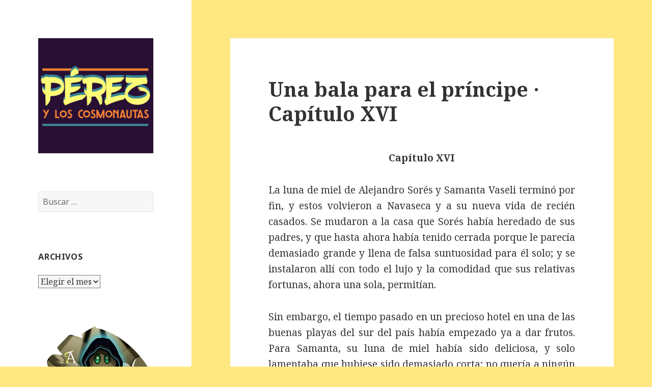

--- FILE ---
content_type: text/html; charset=UTF-8
request_url: http://tintomaquia.com/una-bala-para-el-principe/una-bala-para-el-principe-%C2%B7-capitulo-xvi/
body_size: 70906
content:
<!DOCTYPE html>
<html lang="es" class="no-js">
<head>
	<meta charset="UTF-8">
	<meta name="viewport" content="width=device-width">
	<link rel="profile" href="https://gmpg.org/xfn/11">
	<link rel="pingback" href="http://tintomaquia.com/xmlrpc.php">
	<!--[if lt IE 9]>
	<script src="http://tintomaquia.com/wp-content/themes/twentyfifteen/js/html5.js?ver=3.7.0"></script>
	<![endif]-->
	<script>(function(html){html.className = html.className.replace(/\bno-js\b/,'js')})(document.documentElement);</script>
<title>Una bala para el príncipe · Capítulo XVI &#8211; Pérez y los cosmonautas</title>
<meta name='robots' content='max-image-preview:large' />
<link rel='dns-prefetch' href='//static.addtoany.com' />
<link rel='dns-prefetch' href='//fonts.googleapis.com' />
<link href='https://fonts.gstatic.com' crossorigin rel='preconnect' />
<link rel="alternate" type="application/rss+xml" title="Pérez y los cosmonautas &raquo; Feed" href="http://tintomaquia.com/feed/" />
<link rel="alternate" type="application/rss+xml" title="Pérez y los cosmonautas &raquo; Feed de los comentarios" href="http://tintomaquia.com/comments/feed/" />
<link rel="alternate" type="application/rss+xml" title="Pérez y los cosmonautas &raquo; Comentario Una bala para el príncipe · Capítulo XVI del feed" href="http://tintomaquia.com/una-bala-para-el-principe/una-bala-para-el-principe-%c2%b7-capitulo-xvi/feed/" />
<script>
window._wpemojiSettings = {"baseUrl":"https:\/\/s.w.org\/images\/core\/emoji\/14.0.0\/72x72\/","ext":".png","svgUrl":"https:\/\/s.w.org\/images\/core\/emoji\/14.0.0\/svg\/","svgExt":".svg","source":{"concatemoji":"http:\/\/tintomaquia.com\/wp-includes\/js\/wp-emoji-release.min.js?ver=6.1.1"}};
/*! This file is auto-generated */
!function(e,a,t){var n,r,o,i=a.createElement("canvas"),p=i.getContext&&i.getContext("2d");function s(e,t){var a=String.fromCharCode,e=(p.clearRect(0,0,i.width,i.height),p.fillText(a.apply(this,e),0,0),i.toDataURL());return p.clearRect(0,0,i.width,i.height),p.fillText(a.apply(this,t),0,0),e===i.toDataURL()}function c(e){var t=a.createElement("script");t.src=e,t.defer=t.type="text/javascript",a.getElementsByTagName("head")[0].appendChild(t)}for(o=Array("flag","emoji"),t.supports={everything:!0,everythingExceptFlag:!0},r=0;r<o.length;r++)t.supports[o[r]]=function(e){if(p&&p.fillText)switch(p.textBaseline="top",p.font="600 32px Arial",e){case"flag":return s([127987,65039,8205,9895,65039],[127987,65039,8203,9895,65039])?!1:!s([55356,56826,55356,56819],[55356,56826,8203,55356,56819])&&!s([55356,57332,56128,56423,56128,56418,56128,56421,56128,56430,56128,56423,56128,56447],[55356,57332,8203,56128,56423,8203,56128,56418,8203,56128,56421,8203,56128,56430,8203,56128,56423,8203,56128,56447]);case"emoji":return!s([129777,127995,8205,129778,127999],[129777,127995,8203,129778,127999])}return!1}(o[r]),t.supports.everything=t.supports.everything&&t.supports[o[r]],"flag"!==o[r]&&(t.supports.everythingExceptFlag=t.supports.everythingExceptFlag&&t.supports[o[r]]);t.supports.everythingExceptFlag=t.supports.everythingExceptFlag&&!t.supports.flag,t.DOMReady=!1,t.readyCallback=function(){t.DOMReady=!0},t.supports.everything||(n=function(){t.readyCallback()},a.addEventListener?(a.addEventListener("DOMContentLoaded",n,!1),e.addEventListener("load",n,!1)):(e.attachEvent("onload",n),a.attachEvent("onreadystatechange",function(){"complete"===a.readyState&&t.readyCallback()})),(e=t.source||{}).concatemoji?c(e.concatemoji):e.wpemoji&&e.twemoji&&(c(e.twemoji),c(e.wpemoji)))}(window,document,window._wpemojiSettings);
</script>
<style>
img.wp-smiley,
img.emoji {
	display: inline !important;
	border: none !important;
	box-shadow: none !important;
	height: 1em !important;
	width: 1em !important;
	margin: 0 0.07em !important;
	vertical-align: -0.1em !important;
	background: none !important;
	padding: 0 !important;
}
</style>
	<link rel='stylesheet' id='wp-block-library-css' href='http://tintomaquia.com/wp-includes/css/dist/block-library/style.min.css?ver=6.1.1' media='all' />
<style id='wp-block-library-theme-inline-css'>
.wp-block-audio figcaption{color:#555;font-size:13px;text-align:center}.is-dark-theme .wp-block-audio figcaption{color:hsla(0,0%,100%,.65)}.wp-block-audio{margin:0 0 1em}.wp-block-code{border:1px solid #ccc;border-radius:4px;font-family:Menlo,Consolas,monaco,monospace;padding:.8em 1em}.wp-block-embed figcaption{color:#555;font-size:13px;text-align:center}.is-dark-theme .wp-block-embed figcaption{color:hsla(0,0%,100%,.65)}.wp-block-embed{margin:0 0 1em}.blocks-gallery-caption{color:#555;font-size:13px;text-align:center}.is-dark-theme .blocks-gallery-caption{color:hsla(0,0%,100%,.65)}.wp-block-image figcaption{color:#555;font-size:13px;text-align:center}.is-dark-theme .wp-block-image figcaption{color:hsla(0,0%,100%,.65)}.wp-block-image{margin:0 0 1em}.wp-block-pullquote{border-top:4px solid;border-bottom:4px solid;margin-bottom:1.75em;color:currentColor}.wp-block-pullquote__citation,.wp-block-pullquote cite,.wp-block-pullquote footer{color:currentColor;text-transform:uppercase;font-size:.8125em;font-style:normal}.wp-block-quote{border-left:.25em solid;margin:0 0 1.75em;padding-left:1em}.wp-block-quote cite,.wp-block-quote footer{color:currentColor;font-size:.8125em;position:relative;font-style:normal}.wp-block-quote.has-text-align-right{border-left:none;border-right:.25em solid;padding-left:0;padding-right:1em}.wp-block-quote.has-text-align-center{border:none;padding-left:0}.wp-block-quote.is-large,.wp-block-quote.is-style-large,.wp-block-quote.is-style-plain{border:none}.wp-block-search .wp-block-search__label{font-weight:700}.wp-block-search__button{border:1px solid #ccc;padding:.375em .625em}:where(.wp-block-group.has-background){padding:1.25em 2.375em}.wp-block-separator.has-css-opacity{opacity:.4}.wp-block-separator{border:none;border-bottom:2px solid;margin-left:auto;margin-right:auto}.wp-block-separator.has-alpha-channel-opacity{opacity:1}.wp-block-separator:not(.is-style-wide):not(.is-style-dots){width:100px}.wp-block-separator.has-background:not(.is-style-dots){border-bottom:none;height:1px}.wp-block-separator.has-background:not(.is-style-wide):not(.is-style-dots){height:2px}.wp-block-table{margin:"0 0 1em 0"}.wp-block-table thead{border-bottom:3px solid}.wp-block-table tfoot{border-top:3px solid}.wp-block-table td,.wp-block-table th{word-break:normal}.wp-block-table figcaption{color:#555;font-size:13px;text-align:center}.is-dark-theme .wp-block-table figcaption{color:hsla(0,0%,100%,.65)}.wp-block-video figcaption{color:#555;font-size:13px;text-align:center}.is-dark-theme .wp-block-video figcaption{color:hsla(0,0%,100%,.65)}.wp-block-video{margin:0 0 1em}.wp-block-template-part.has-background{padding:1.25em 2.375em;margin-top:0;margin-bottom:0}
</style>
<link rel='stylesheet' id='classic-theme-styles-css' href='http://tintomaquia.com/wp-includes/css/classic-themes.min.css?ver=1' media='all' />
<style id='global-styles-inline-css'>
body{--wp--preset--color--black: #000000;--wp--preset--color--cyan-bluish-gray: #abb8c3;--wp--preset--color--white: #fff;--wp--preset--color--pale-pink: #f78da7;--wp--preset--color--vivid-red: #cf2e2e;--wp--preset--color--luminous-vivid-orange: #ff6900;--wp--preset--color--luminous-vivid-amber: #fcb900;--wp--preset--color--light-green-cyan: #7bdcb5;--wp--preset--color--vivid-green-cyan: #00d084;--wp--preset--color--pale-cyan-blue: #8ed1fc;--wp--preset--color--vivid-cyan-blue: #0693e3;--wp--preset--color--vivid-purple: #9b51e0;--wp--preset--color--dark-gray: #111;--wp--preset--color--light-gray: #f1f1f1;--wp--preset--color--yellow: #f4ca16;--wp--preset--color--dark-brown: #352712;--wp--preset--color--medium-pink: #e53b51;--wp--preset--color--light-pink: #ffe5d1;--wp--preset--color--dark-purple: #2e2256;--wp--preset--color--purple: #674970;--wp--preset--color--blue-gray: #22313f;--wp--preset--color--bright-blue: #55c3dc;--wp--preset--color--light-blue: #e9f2f9;--wp--preset--gradient--vivid-cyan-blue-to-vivid-purple: linear-gradient(135deg,rgba(6,147,227,1) 0%,rgb(155,81,224) 100%);--wp--preset--gradient--light-green-cyan-to-vivid-green-cyan: linear-gradient(135deg,rgb(122,220,180) 0%,rgb(0,208,130) 100%);--wp--preset--gradient--luminous-vivid-amber-to-luminous-vivid-orange: linear-gradient(135deg,rgba(252,185,0,1) 0%,rgba(255,105,0,1) 100%);--wp--preset--gradient--luminous-vivid-orange-to-vivid-red: linear-gradient(135deg,rgba(255,105,0,1) 0%,rgb(207,46,46) 100%);--wp--preset--gradient--very-light-gray-to-cyan-bluish-gray: linear-gradient(135deg,rgb(238,238,238) 0%,rgb(169,184,195) 100%);--wp--preset--gradient--cool-to-warm-spectrum: linear-gradient(135deg,rgb(74,234,220) 0%,rgb(151,120,209) 20%,rgb(207,42,186) 40%,rgb(238,44,130) 60%,rgb(251,105,98) 80%,rgb(254,248,76) 100%);--wp--preset--gradient--blush-light-purple: linear-gradient(135deg,rgb(255,206,236) 0%,rgb(152,150,240) 100%);--wp--preset--gradient--blush-bordeaux: linear-gradient(135deg,rgb(254,205,165) 0%,rgb(254,45,45) 50%,rgb(107,0,62) 100%);--wp--preset--gradient--luminous-dusk: linear-gradient(135deg,rgb(255,203,112) 0%,rgb(199,81,192) 50%,rgb(65,88,208) 100%);--wp--preset--gradient--pale-ocean: linear-gradient(135deg,rgb(255,245,203) 0%,rgb(182,227,212) 50%,rgb(51,167,181) 100%);--wp--preset--gradient--electric-grass: linear-gradient(135deg,rgb(202,248,128) 0%,rgb(113,206,126) 100%);--wp--preset--gradient--midnight: linear-gradient(135deg,rgb(2,3,129) 0%,rgb(40,116,252) 100%);--wp--preset--duotone--dark-grayscale: url('#wp-duotone-dark-grayscale');--wp--preset--duotone--grayscale: url('#wp-duotone-grayscale');--wp--preset--duotone--purple-yellow: url('#wp-duotone-purple-yellow');--wp--preset--duotone--blue-red: url('#wp-duotone-blue-red');--wp--preset--duotone--midnight: url('#wp-duotone-midnight');--wp--preset--duotone--magenta-yellow: url('#wp-duotone-magenta-yellow');--wp--preset--duotone--purple-green: url('#wp-duotone-purple-green');--wp--preset--duotone--blue-orange: url('#wp-duotone-blue-orange');--wp--preset--font-size--small: 13px;--wp--preset--font-size--medium: 20px;--wp--preset--font-size--large: 36px;--wp--preset--font-size--x-large: 42px;--wp--preset--spacing--20: 0.44rem;--wp--preset--spacing--30: 0.67rem;--wp--preset--spacing--40: 1rem;--wp--preset--spacing--50: 1.5rem;--wp--preset--spacing--60: 2.25rem;--wp--preset--spacing--70: 3.38rem;--wp--preset--spacing--80: 5.06rem;}:where(.is-layout-flex){gap: 0.5em;}body .is-layout-flow > .alignleft{float: left;margin-inline-start: 0;margin-inline-end: 2em;}body .is-layout-flow > .alignright{float: right;margin-inline-start: 2em;margin-inline-end: 0;}body .is-layout-flow > .aligncenter{margin-left: auto !important;margin-right: auto !important;}body .is-layout-constrained > .alignleft{float: left;margin-inline-start: 0;margin-inline-end: 2em;}body .is-layout-constrained > .alignright{float: right;margin-inline-start: 2em;margin-inline-end: 0;}body .is-layout-constrained > .aligncenter{margin-left: auto !important;margin-right: auto !important;}body .is-layout-constrained > :where(:not(.alignleft):not(.alignright):not(.alignfull)){max-width: var(--wp--style--global--content-size);margin-left: auto !important;margin-right: auto !important;}body .is-layout-constrained > .alignwide{max-width: var(--wp--style--global--wide-size);}body .is-layout-flex{display: flex;}body .is-layout-flex{flex-wrap: wrap;align-items: center;}body .is-layout-flex > *{margin: 0;}:where(.wp-block-columns.is-layout-flex){gap: 2em;}.has-black-color{color: var(--wp--preset--color--black) !important;}.has-cyan-bluish-gray-color{color: var(--wp--preset--color--cyan-bluish-gray) !important;}.has-white-color{color: var(--wp--preset--color--white) !important;}.has-pale-pink-color{color: var(--wp--preset--color--pale-pink) !important;}.has-vivid-red-color{color: var(--wp--preset--color--vivid-red) !important;}.has-luminous-vivid-orange-color{color: var(--wp--preset--color--luminous-vivid-orange) !important;}.has-luminous-vivid-amber-color{color: var(--wp--preset--color--luminous-vivid-amber) !important;}.has-light-green-cyan-color{color: var(--wp--preset--color--light-green-cyan) !important;}.has-vivid-green-cyan-color{color: var(--wp--preset--color--vivid-green-cyan) !important;}.has-pale-cyan-blue-color{color: var(--wp--preset--color--pale-cyan-blue) !important;}.has-vivid-cyan-blue-color{color: var(--wp--preset--color--vivid-cyan-blue) !important;}.has-vivid-purple-color{color: var(--wp--preset--color--vivid-purple) !important;}.has-black-background-color{background-color: var(--wp--preset--color--black) !important;}.has-cyan-bluish-gray-background-color{background-color: var(--wp--preset--color--cyan-bluish-gray) !important;}.has-white-background-color{background-color: var(--wp--preset--color--white) !important;}.has-pale-pink-background-color{background-color: var(--wp--preset--color--pale-pink) !important;}.has-vivid-red-background-color{background-color: var(--wp--preset--color--vivid-red) !important;}.has-luminous-vivid-orange-background-color{background-color: var(--wp--preset--color--luminous-vivid-orange) !important;}.has-luminous-vivid-amber-background-color{background-color: var(--wp--preset--color--luminous-vivid-amber) !important;}.has-light-green-cyan-background-color{background-color: var(--wp--preset--color--light-green-cyan) !important;}.has-vivid-green-cyan-background-color{background-color: var(--wp--preset--color--vivid-green-cyan) !important;}.has-pale-cyan-blue-background-color{background-color: var(--wp--preset--color--pale-cyan-blue) !important;}.has-vivid-cyan-blue-background-color{background-color: var(--wp--preset--color--vivid-cyan-blue) !important;}.has-vivid-purple-background-color{background-color: var(--wp--preset--color--vivid-purple) !important;}.has-black-border-color{border-color: var(--wp--preset--color--black) !important;}.has-cyan-bluish-gray-border-color{border-color: var(--wp--preset--color--cyan-bluish-gray) !important;}.has-white-border-color{border-color: var(--wp--preset--color--white) !important;}.has-pale-pink-border-color{border-color: var(--wp--preset--color--pale-pink) !important;}.has-vivid-red-border-color{border-color: var(--wp--preset--color--vivid-red) !important;}.has-luminous-vivid-orange-border-color{border-color: var(--wp--preset--color--luminous-vivid-orange) !important;}.has-luminous-vivid-amber-border-color{border-color: var(--wp--preset--color--luminous-vivid-amber) !important;}.has-light-green-cyan-border-color{border-color: var(--wp--preset--color--light-green-cyan) !important;}.has-vivid-green-cyan-border-color{border-color: var(--wp--preset--color--vivid-green-cyan) !important;}.has-pale-cyan-blue-border-color{border-color: var(--wp--preset--color--pale-cyan-blue) !important;}.has-vivid-cyan-blue-border-color{border-color: var(--wp--preset--color--vivid-cyan-blue) !important;}.has-vivid-purple-border-color{border-color: var(--wp--preset--color--vivid-purple) !important;}.has-vivid-cyan-blue-to-vivid-purple-gradient-background{background: var(--wp--preset--gradient--vivid-cyan-blue-to-vivid-purple) !important;}.has-light-green-cyan-to-vivid-green-cyan-gradient-background{background: var(--wp--preset--gradient--light-green-cyan-to-vivid-green-cyan) !important;}.has-luminous-vivid-amber-to-luminous-vivid-orange-gradient-background{background: var(--wp--preset--gradient--luminous-vivid-amber-to-luminous-vivid-orange) !important;}.has-luminous-vivid-orange-to-vivid-red-gradient-background{background: var(--wp--preset--gradient--luminous-vivid-orange-to-vivid-red) !important;}.has-very-light-gray-to-cyan-bluish-gray-gradient-background{background: var(--wp--preset--gradient--very-light-gray-to-cyan-bluish-gray) !important;}.has-cool-to-warm-spectrum-gradient-background{background: var(--wp--preset--gradient--cool-to-warm-spectrum) !important;}.has-blush-light-purple-gradient-background{background: var(--wp--preset--gradient--blush-light-purple) !important;}.has-blush-bordeaux-gradient-background{background: var(--wp--preset--gradient--blush-bordeaux) !important;}.has-luminous-dusk-gradient-background{background: var(--wp--preset--gradient--luminous-dusk) !important;}.has-pale-ocean-gradient-background{background: var(--wp--preset--gradient--pale-ocean) !important;}.has-electric-grass-gradient-background{background: var(--wp--preset--gradient--electric-grass) !important;}.has-midnight-gradient-background{background: var(--wp--preset--gradient--midnight) !important;}.has-small-font-size{font-size: var(--wp--preset--font-size--small) !important;}.has-medium-font-size{font-size: var(--wp--preset--font-size--medium) !important;}.has-large-font-size{font-size: var(--wp--preset--font-size--large) !important;}.has-x-large-font-size{font-size: var(--wp--preset--font-size--x-large) !important;}
.wp-block-navigation a:where(:not(.wp-element-button)){color: inherit;}
:where(.wp-block-columns.is-layout-flex){gap: 2em;}
.wp-block-pullquote{font-size: 1.5em;line-height: 1.6;}
</style>
<link rel='stylesheet' id='titan-adminbar-styles-css' href='http://tintomaquia.com/wp-content/plugins/anti-spam/assets/css/admin-bar.css?ver=7.3.4' media='all' />
<link rel='stylesheet' id='contact-form-7-css' href='http://tintomaquia.com/wp-content/plugins/contact-form-7/includes/css/styles.css?ver=5.7.2' media='all' />
<link rel='stylesheet' id='ppress-frontend-css' href='http://tintomaquia.com/wp-content/plugins/wp-user-avatar/assets/css/frontend.min.css?ver=4.5.5' media='all' />
<link rel='stylesheet' id='ppress-flatpickr-css' href='http://tintomaquia.com/wp-content/plugins/wp-user-avatar/assets/flatpickr/flatpickr.min.css?ver=4.5.5' media='all' />
<link rel='stylesheet' id='ppress-select2-css' href='http://tintomaquia.com/wp-content/plugins/wp-user-avatar/assets/select2/select2.min.css?ver=6.1.1' media='all' />
<link rel='stylesheet' id='twentyfifteen-fonts-css' href='https://fonts.googleapis.com/css?family=Noto+Sans%3A400italic%2C700italic%2C400%2C700%7CNoto+Serif%3A400italic%2C700italic%2C400%2C700%7CInconsolata%3A400%2C700&#038;subset=latin%2Clatin-ext&#038;display=fallback' media='all' />
<link rel='stylesheet' id='genericons-css' href='http://tintomaquia.com/wp-content/themes/twentyfifteen/genericons/genericons.css?ver=20201208' media='all' />
<link rel='stylesheet' id='twentyfifteen-style-css' href='http://tintomaquia.com/wp-content/themes/twentyfifteen/style.css?ver=20201208' media='all' />
<link rel='stylesheet' id='twentyfifteen-block-style-css' href='http://tintomaquia.com/wp-content/themes/twentyfifteen/css/blocks.css?ver=20190102' media='all' />
<!--[if lt IE 9]>
<link rel='stylesheet' id='twentyfifteen-ie-css' href='http://tintomaquia.com/wp-content/themes/twentyfifteen/css/ie.css?ver=20170916' media='all' />
<![endif]-->
<!--[if lt IE 8]>
<link rel='stylesheet' id='twentyfifteen-ie7-css' href='http://tintomaquia.com/wp-content/themes/twentyfifteen/css/ie7.css?ver=20141210' media='all' />
<![endif]-->
<link rel='stylesheet' id='addtoany-css' href='http://tintomaquia.com/wp-content/plugins/add-to-any/addtoany.min.css?ver=1.16' media='all' />
<script id='addtoany-core-js-before'>
window.a2a_config=window.a2a_config||{};a2a_config.callbacks=[];a2a_config.overlays=[];a2a_config.templates={};a2a_localize = {
	Share: "Compartir",
	Save: "Guardar",
	Subscribe: "Suscribir",
	Email: "Correo electrónico",
	Bookmark: "Marcador",
	ShowAll: "Mostrar todo",
	ShowLess: "Mostrar menos",
	FindServices: "Encontrar servicio(s)",
	FindAnyServiceToAddTo: "Encuentra al instante cualquier servicio para añadir a",
	PoweredBy: "Funciona con",
	ShareViaEmail: "Compartir por correo electrónico",
	SubscribeViaEmail: "Suscribirse a través de correo electrónico",
	BookmarkInYourBrowser: "Añadir a marcadores de tu navegador",
	BookmarkInstructions: "Presiona «Ctrl+D» o «\u2318+D» para añadir esta página a marcadores",
	AddToYourFavorites: "Añadir a tus favoritos",
	SendFromWebOrProgram: "Enviar desde cualquier dirección o programa de correo electrónico ",
	EmailProgram: "Programa de correo electrónico",
	More: "Más&#8230;",
	ThanksForSharing: "¡Gracias por compartir!",
	ThanksForFollowing: "¡Gracias por seguirnos!"
};
</script>
<script async src='https://static.addtoany.com/menu/page.js' id='addtoany-core-js'></script>
<script src='http://tintomaquia.com/wp-includes/js/jquery/jquery.min.js?ver=3.6.1' id='jquery-core-js'></script>
<script src='http://tintomaquia.com/wp-includes/js/jquery/jquery-migrate.min.js?ver=3.3.2' id='jquery-migrate-js'></script>
<script async src='http://tintomaquia.com/wp-content/plugins/add-to-any/addtoany.min.js?ver=1.1' id='addtoany-jquery-js'></script>
<script src='http://tintomaquia.com/wp-content/plugins/wp-user-avatar/assets/flatpickr/flatpickr.min.js?ver=4.5.5' id='ppress-flatpickr-js'></script>
<script src='http://tintomaquia.com/wp-content/plugins/wp-user-avatar/assets/select2/select2.min.js?ver=4.5.5' id='ppress-select2-js'></script>
<link rel="https://api.w.org/" href="http://tintomaquia.com/wp-json/" /><link rel="EditURI" type="application/rsd+xml" title="RSD" href="http://tintomaquia.com/xmlrpc.php?rsd" />
<link rel="wlwmanifest" type="application/wlwmanifest+xml" href="http://tintomaquia.com/wp-includes/wlwmanifest.xml" />
<meta name="generator" content="WordPress 6.1.1" />
<link rel="canonical" href="http://tintomaquia.com/una-bala-para-el-principe/una-bala-para-el-principe-%c2%b7-capitulo-xvi/" />
<link rel='shortlink' href='http://tintomaquia.com/?p=1650' />
<link rel="alternate" type="application/json+oembed" href="http://tintomaquia.com/wp-json/oembed/1.0/embed?url=http%3A%2F%2Ftintomaquia.com%2Funa-bala-para-el-principe%2Funa-bala-para-el-principe-%25c2%25b7-capitulo-xvi%2F" />
<link rel="alternate" type="text/xml+oembed" href="http://tintomaquia.com/wp-json/oembed/1.0/embed?url=http%3A%2F%2Ftintomaquia.com%2Funa-bala-para-el-principe%2Funa-bala-para-el-principe-%25c2%25b7-capitulo-xvi%2F&#038;format=xml" />
<meta name='twitter:card' content='summary_large_image'>
<meta name='twitter:description' content='Capítulo XVI La luna de miel de Alejandro Sorés y Samanta Vaseli terminó por fin, y estos volvieron a Navaseca y a su nueva vida de recién casados. Se mudaron a la casa que Sorés había heredado de sus padres, y que hasta ahora había tenido cerrada porque le parecía demasiado grande y llena de &hellip; Sigue leyendo Una bala para el príncipe · Capítulo XVI'>
<meta name='twitter:image' content='http://tintomaquia.com/wp-content/uploads/2015/09/BannerBabilonia.jpg'>
<meta name='twitter:title' content='Una bala para el príncipe · Capítulo XVI &#8211; Pérez y los cosmonautas'>
<style type='text/css' id='Responsive_Column_Widgets_1.2.7' >
            .responsive_column_widgets_box .widget {
                padding: 4px;
                width: auto;
                height: auto;
            }

            .responsive_column_widgets_column_hide {
                display: none !important;
            }
            
            /* REMOVE MARGINS AS ALL GO FULL WIDTH AT 240 PIXELS */
            @media only screen and (max-width: 240px) {
                .responsive_column_widgets_column { 
                    margin: 1% 0 1% 0;
                }
            }
            
            /*  GROUPING  ============================================================================= */
            .responsive_column_widgets_box:before,
            .responsive_column_widgets_box:after {
                content: '';
                display: table;
            }
            .responsive_column_widgets_box:after {
                clear:both;
            }
            .responsive_column_widgets_box {
                float: none;
                width: 100%;        
                margin-left: auto;
                margin-right: auto;
                zoom:1; /* For IE 6/7 (trigger hasLayout) */
            }

            /* GRID COLUMN SETUP  */
            .responsive_column_widgets_column {
                display: block;
                float: left;
                margin: 1% 0 1% 1.6%;                
            }     
            
            /* all browsers except IE6 and lower */
            .responsive_column_widgets_column:first-child { 
                margin-left: 0; 
            }
            
            /* 
             * Remove the left margin of the first column. This should be done after all setting margins of columns for IE8. 
             * If declared earlier and there is a rule setting left margin of first columns, then it takes effect instead in IE8.
             */
            .responsive_column_widgets_column_1 {
                margin-left: 0px;
                clear: left;
            }            
            
            /*  GRID  ============================================================================= */
            .element_of_1 { width: 100%; }
            .element_of_2 { width: 49.2%; }
            .element_of_3 { width: 32.2%; }
            .element_of_4 { width: 23.8%; }
            .element_of_5 { width: 18.72%; }
            .element_of_6 { width: 15.33%; }
            .element_of_7 { width: 12.91%; }
            .element_of_8 { width: 11.1%; }
            .element_of_9 { width: 9.68%; }
            .element_of_10 { width: 8.56%; }
            .element_of_11 { width: 7.63%; }
            .element_of_12 { width: 6.86%; }
            
            /*  GRID for Col-spans ============================================================================= */
             .element_2_of_2 { width: 100%; }
 .element_2_of_3 { width: 66%; }
 .element_3_of_3 { width: 100%; }
 .element_2_of_4 { width: 49.2%; }
 .element_3_of_4 { width: 74.6%; }
 .element_4_of_4 { width: 100%; }
 .element_2_of_5 { width: 39.04%; }
 .element_3_of_5 { width: 59.36%; }
 .element_4_of_5 { width: 79.68%; }
 .element_5_of_5 { width: 100%; }
 .element_2_of_6 { width: 32.26%; }
 .element_3_of_6 { width: 49.19%; }
 .element_4_of_6 { width: 66.12%; }
 .element_5_of_6 { width: 83.05%; }
 .element_6_of_6 { width: 100%; }
 .element_2_of_7 { width: 27.42%; }
 .element_3_of_7 { width: 41.93%; }
 .element_4_of_7 { width: 56.44%; }
 .element_5_of_7 { width: 70.95%; }
 .element_6_of_7 { width: 85.46%; }
 .element_7_of_7 { width: 100%; }
 .element_2_of_8 { width: 23.8%; }
 .element_3_of_8 { width: 36.5%; }
 .element_4_of_8 { width: 49.2%; }
 .element_5_of_8 { width: 61.9%; }
 .element_6_of_8 { width: 74.6%; }
 .element_7_of_8 { width: 87.3%; }
 .element_8_of_8 { width: 100%; }
 .element_2_of_9 { width: 20.96%; }
 .element_3_of_9 { width: 32.24%; }
 .element_4_of_9 { width: 43.52%; }
 .element_5_of_9 { width: 54.8%; }
 .element_6_of_9 { width: 66.08%; }
 .element_7_of_9 { width: 77.36%; }
 .element_8_of_9 { width: 88.64%; }
 .element_9_of_9 { width: 100%; }
 .element_2_of_10 { width: 18.72%; }
 .element_3_of_10 { width: 28.88%; }
 .element_4_of_10 { width: 39.04%; }
 .element_5_of_10 { width: 49.2%; }
 .element_6_of_10 { width: 59.36%; }
 .element_7_of_10 { width: 69.52%; }
 .element_8_of_10 { width: 79.68%; }
 .element_9_of_10 { width: 89.84%; }
 .element_10_of_10 { width: 100%; }
 .element_2_of_11 { width: 16.86%; }
 .element_3_of_11 { width: 26.09%; }
 .element_4_of_11 { width: 35.32%; }
 .element_5_of_11 { width: 44.55%; }
 .element_6_of_11 { width: 53.78%; }
 .element_7_of_11 { width: 63.01%; }
 .element_8_of_11 { width: 72.24%; }
 .element_9_of_11 { width: 81.47%; }
 .element_10_of_11 { width: 90.7%; }
 .element_11_of_11 { width: 100%; }
 .element_2_of_12 { width: 15.32%; }
 .element_3_of_12 { width: 23.78%; }
 .element_4_of_12 { width: 32.24%; }
 .element_5_of_12 { width: 40.7%; }
 .element_6_of_12 { width: 49.16%; }
 .element_7_of_12 { width: 57.62%; }
 .element_8_of_12 { width: 66.08%; }
 .element_9_of_12 { width: 74.54%; }
 .element_10_of_12 { width: 83%; }
 .element_11_of_12 { width: 91.46%; }
 .element_12_of_12 { width: 100%; }
            
            /* Responsive Column Widget Box Widget */
            .widget_box_widget .responsive_column_widgets_box {
                margin-top: 0px;
            }
            .responsive_column_widgets_column.widget_box_widget { 
                margin-top: 0px;
                margin-left: 0px;
            }
            
            /* Twenty Thirteen support */
            .site-main .responsive_column_widgets_box.widget-area {
                width: 100%;
                margin-right: auto;
                float: none;
            }
            .widget_box_widget div.widget {
                background:none;
            }            
            
            /* Twenty Fourteen Support */
            .responsive_column_widgets_box.content-sidebar {
                padding: 0;
            }
        </style>
<style type="text/css" id="style_custom_responsive_column_widgets_488d73c30a0e4b8c1306a24060bb8060">.responsive_column_widgets { display: inline-block; width: 100%; }</style>
<style type='text/css' class='style_responsive_column_widgets_488d73c30a0e4b8c1306a24060bb8060'>@media only screen and (min-width: 1px) and (max-width: 600px) {
.responsive_column_widgets .responsive_column_widgets_column {                
                margin-left: 1.6%;
            }
 .responsive_column_widgets .responsive_column_widgets_column_600_element_of_1 { width:100%; clear: left; margin: 1% 0 1% 0; display: block; float:left; } 
 .responsive_column_widgets .responsive_column_widgets_column_600_element_of_2 { width:49.2%; display: block; float:left; } 
 .responsive_column_widgets .responsive_column_widgets_column_600_element_of_3 { width:32.2%; display: block; float:left; } 
 .responsive_column_widgets .responsive_column_widgets_column_600_element_of_4 { width:23.8%; display: block; float:left; } 
 .responsive_column_widgets .responsive_column_widgets_column_600_element_of_5 { width:18.72%; display: block; float:left; } 
 .responsive_column_widgets .responsive_column_widgets_column_600_element_of_6 { width:15.33%; display: block; float:left; } 
 .responsive_column_widgets .responsive_column_widgets_column_600_element_of_7 { width:12.91%; display: block; float:left; } 
 .responsive_column_widgets .responsive_column_widgets_column_600_element_of_8 { width:11.1%; display: block; float:left; } 
 .responsive_column_widgets .responsive_column_widgets_column_600_element_of_9 { width:9.68%; display: block; float:left; } 
 .responsive_column_widgets .responsive_column_widgets_column_600_element_of_10 { width:8.56%; display: block; float:left; } 
 .responsive_column_widgets .responsive_column_widgets_column_600_element_of_11 { width:7.63%; display: block; float:left; } 
 .responsive_column_widgets .responsive_column_widgets_column_600_element_of_12 { width:6.86%; display: block; float:left; } 
 .responsive_column_widgets .responsive_column_widgets_column_600_element_2_of_2 { width: 100%; }
 .responsive_column_widgets .responsive_column_widgets_column_600_element_2_of_3 { width: 66%; }
 .responsive_column_widgets .responsive_column_widgets_column_600_element_3_of_3 { width: 100%; }
 .responsive_column_widgets .responsive_column_widgets_column_600_element_2_of_4 { width: 49.2%; }
 .responsive_column_widgets .responsive_column_widgets_column_600_element_3_of_4 { width: 74.6%; }
 .responsive_column_widgets .responsive_column_widgets_column_600_element_4_of_4 { width: 100%; }
 .responsive_column_widgets .responsive_column_widgets_column_600_element_2_of_5 { width: 39.04%; }
 .responsive_column_widgets .responsive_column_widgets_column_600_element_3_of_5 { width: 59.36%; }
 .responsive_column_widgets .responsive_column_widgets_column_600_element_4_of_5 { width: 79.68%; }
 .responsive_column_widgets .responsive_column_widgets_column_600_element_5_of_5 { width: 100%; }
 .responsive_column_widgets .responsive_column_widgets_column_600_element_2_of_6 { width: 32.26%; }
 .responsive_column_widgets .responsive_column_widgets_column_600_element_3_of_6 { width: 49.19%; }
 .responsive_column_widgets .responsive_column_widgets_column_600_element_4_of_6 { width: 66.12%; }
 .responsive_column_widgets .responsive_column_widgets_column_600_element_5_of_6 { width: 83.05%; }
 .responsive_column_widgets .responsive_column_widgets_column_600_element_6_of_6 { width: 100%; }
 .responsive_column_widgets .responsive_column_widgets_column_600_element_2_of_7 { width: 27.42%; }
 .responsive_column_widgets .responsive_column_widgets_column_600_element_3_of_7 { width: 41.93%; }
 .responsive_column_widgets .responsive_column_widgets_column_600_element_4_of_7 { width: 56.44%; }
 .responsive_column_widgets .responsive_column_widgets_column_600_element_5_of_7 { width: 70.95%; }
 .responsive_column_widgets .responsive_column_widgets_column_600_element_6_of_7 { width: 85.46%; }
 .responsive_column_widgets .responsive_column_widgets_column_600_element_7_of_7 { width: 100%; }
 .responsive_column_widgets .responsive_column_widgets_column_600_element_2_of_8 { width: 23.8%; }
 .responsive_column_widgets .responsive_column_widgets_column_600_element_3_of_8 { width: 36.5%; }
 .responsive_column_widgets .responsive_column_widgets_column_600_element_4_of_8 { width: 49.2%; }
 .responsive_column_widgets .responsive_column_widgets_column_600_element_5_of_8 { width: 61.9%; }
 .responsive_column_widgets .responsive_column_widgets_column_600_element_6_of_8 { width: 74.6%; }
 .responsive_column_widgets .responsive_column_widgets_column_600_element_7_of_8 { width: 87.3%; }
 .responsive_column_widgets .responsive_column_widgets_column_600_element_8_of_8 { width: 100%; }
 .responsive_column_widgets .responsive_column_widgets_column_600_element_2_of_9 { width: 20.96%; }
 .responsive_column_widgets .responsive_column_widgets_column_600_element_3_of_9 { width: 32.24%; }
 .responsive_column_widgets .responsive_column_widgets_column_600_element_4_of_9 { width: 43.52%; }
 .responsive_column_widgets .responsive_column_widgets_column_600_element_5_of_9 { width: 54.8%; }
 .responsive_column_widgets .responsive_column_widgets_column_600_element_6_of_9 { width: 66.08%; }
 .responsive_column_widgets .responsive_column_widgets_column_600_element_7_of_9 { width: 77.36%; }
 .responsive_column_widgets .responsive_column_widgets_column_600_element_8_of_9 { width: 88.64%; }
 .responsive_column_widgets .responsive_column_widgets_column_600_element_9_of_9 { width: 100%; }
 .responsive_column_widgets .responsive_column_widgets_column_600_element_2_of_10 { width: 18.72%; }
 .responsive_column_widgets .responsive_column_widgets_column_600_element_3_of_10 { width: 28.88%; }
 .responsive_column_widgets .responsive_column_widgets_column_600_element_4_of_10 { width: 39.04%; }
 .responsive_column_widgets .responsive_column_widgets_column_600_element_5_of_10 { width: 49.2%; }
 .responsive_column_widgets .responsive_column_widgets_column_600_element_6_of_10 { width: 59.36%; }
 .responsive_column_widgets .responsive_column_widgets_column_600_element_7_of_10 { width: 69.52%; }
 .responsive_column_widgets .responsive_column_widgets_column_600_element_8_of_10 { width: 79.68%; }
 .responsive_column_widgets .responsive_column_widgets_column_600_element_9_of_10 { width: 89.84%; }
 .responsive_column_widgets .responsive_column_widgets_column_600_element_10_of_10 { width: 100%; }
 .responsive_column_widgets .responsive_column_widgets_column_600_element_2_of_11 { width: 16.86%; }
 .responsive_column_widgets .responsive_column_widgets_column_600_element_3_of_11 { width: 26.09%; }
 .responsive_column_widgets .responsive_column_widgets_column_600_element_4_of_11 { width: 35.32%; }
 .responsive_column_widgets .responsive_column_widgets_column_600_element_5_of_11 { width: 44.55%; }
 .responsive_column_widgets .responsive_column_widgets_column_600_element_6_of_11 { width: 53.78%; }
 .responsive_column_widgets .responsive_column_widgets_column_600_element_7_of_11 { width: 63.01%; }
 .responsive_column_widgets .responsive_column_widgets_column_600_element_8_of_11 { width: 72.24%; }
 .responsive_column_widgets .responsive_column_widgets_column_600_element_9_of_11 { width: 81.47%; }
 .responsive_column_widgets .responsive_column_widgets_column_600_element_10_of_11 { width: 90.7%; }
 .responsive_column_widgets .responsive_column_widgets_column_600_element_11_of_11 { width: 100%; }
 .responsive_column_widgets .responsive_column_widgets_column_600_element_2_of_12 { width: 15.32%; }
 .responsive_column_widgets .responsive_column_widgets_column_600_element_3_of_12 { width: 23.78%; }
 .responsive_column_widgets .responsive_column_widgets_column_600_element_4_of_12 { width: 32.24%; }
 .responsive_column_widgets .responsive_column_widgets_column_600_element_5_of_12 { width: 40.7%; }
 .responsive_column_widgets .responsive_column_widgets_column_600_element_6_of_12 { width: 49.16%; }
 .responsive_column_widgets .responsive_column_widgets_column_600_element_7_of_12 { width: 57.62%; }
 .responsive_column_widgets .responsive_column_widgets_column_600_element_8_of_12 { width: 66.08%; }
 .responsive_column_widgets .responsive_column_widgets_column_600_element_9_of_12 { width: 74.54%; }
 .responsive_column_widgets .responsive_column_widgets_column_600_element_10_of_12 { width: 83%; }
 .responsive_column_widgets .responsive_column_widgets_column_600_element_11_of_12 { width: 91.46%; }
 .responsive_column_widgets .responsive_column_widgets_column_600_element_12_of_12 { width: 100%; }
 .responsive_column_widgets .responsive_column_widgets_column_600_1 { 
                    clear: left; 
                    margin-left: 0px; 
                } 
                
 .responsive_column_widgets .responsive_column_widgets_column_600_hide { display: none; } 
}
@media only screen and (min-width: 602px) {
            .responsive_column_widgets .responsive_column_widgets_column.responsive_column_widgets_column_1 {
                margin-left: 0px;
            }
        }
</style>		<style type="text/css" id="twentyfifteen-header-css">
				.site-header {
			padding-top: 14px;
			padding-bottom: 14px;
		}

		.site-branding {
			min-height: 42px;
		}

		@media screen and (min-width: 46.25em) {
			.site-header {
				padding-top: 21px;
				padding-bottom: 21px;
			}
			.site-branding {
				min-height: 56px;
			}
		}
		@media screen and (min-width: 55em) {
			.site-header {
				padding-top: 25px;
				padding-bottom: 25px;
			}
			.site-branding {
				min-height: 62px;
			}
		}
		@media screen and (min-width: 59.6875em) {
			.site-header {
				padding-top: 0;
				padding-bottom: 0;
			}
			.site-branding {
				min-height: 0;
			}
		}
					.site-title,
		.site-description {
			clip: rect(1px, 1px, 1px, 1px);
			position: absolute;
		}
		</style>
		<style id="custom-background-css">
body.custom-background { background-color: #ffe882; }
</style>
	<link rel="icon" href="http://tintomaquia.com/wp-content/uploads/2021/06/cropped-LogoLila-1-32x32.png" sizes="32x32" />
<link rel="icon" href="http://tintomaquia.com/wp-content/uploads/2021/06/cropped-LogoLila-1-192x192.png" sizes="192x192" />
<link rel="apple-touch-icon" href="http://tintomaquia.com/wp-content/uploads/2021/06/cropped-LogoLila-1-180x180.png" />
<meta name="msapplication-TileImage" content="http://tintomaquia.com/wp-content/uploads/2021/06/cropped-LogoLila-1-270x270.png" />
</head>

<body class="webcomic3-template-default single single-webcomic3 postid-1650 custom-background wp-embed-responsive webcomic webcomic3 webcomic-una-bala-para-el-principe">
<svg xmlns="http://www.w3.org/2000/svg" viewBox="0 0 0 0" width="0" height="0" focusable="false" role="none" style="visibility: hidden; position: absolute; left: -9999px; overflow: hidden;" ><defs><filter id="wp-duotone-dark-grayscale"><feColorMatrix color-interpolation-filters="sRGB" type="matrix" values=" .299 .587 .114 0 0 .299 .587 .114 0 0 .299 .587 .114 0 0 .299 .587 .114 0 0 " /><feComponentTransfer color-interpolation-filters="sRGB" ><feFuncR type="table" tableValues="0 0.49803921568627" /><feFuncG type="table" tableValues="0 0.49803921568627" /><feFuncB type="table" tableValues="0 0.49803921568627" /><feFuncA type="table" tableValues="1 1" /></feComponentTransfer><feComposite in2="SourceGraphic" operator="in" /></filter></defs></svg><svg xmlns="http://www.w3.org/2000/svg" viewBox="0 0 0 0" width="0" height="0" focusable="false" role="none" style="visibility: hidden; position: absolute; left: -9999px; overflow: hidden;" ><defs><filter id="wp-duotone-grayscale"><feColorMatrix color-interpolation-filters="sRGB" type="matrix" values=" .299 .587 .114 0 0 .299 .587 .114 0 0 .299 .587 .114 0 0 .299 .587 .114 0 0 " /><feComponentTransfer color-interpolation-filters="sRGB" ><feFuncR type="table" tableValues="0 1" /><feFuncG type="table" tableValues="0 1" /><feFuncB type="table" tableValues="0 1" /><feFuncA type="table" tableValues="1 1" /></feComponentTransfer><feComposite in2="SourceGraphic" operator="in" /></filter></defs></svg><svg xmlns="http://www.w3.org/2000/svg" viewBox="0 0 0 0" width="0" height="0" focusable="false" role="none" style="visibility: hidden; position: absolute; left: -9999px; overflow: hidden;" ><defs><filter id="wp-duotone-purple-yellow"><feColorMatrix color-interpolation-filters="sRGB" type="matrix" values=" .299 .587 .114 0 0 .299 .587 .114 0 0 .299 .587 .114 0 0 .299 .587 .114 0 0 " /><feComponentTransfer color-interpolation-filters="sRGB" ><feFuncR type="table" tableValues="0.54901960784314 0.98823529411765" /><feFuncG type="table" tableValues="0 1" /><feFuncB type="table" tableValues="0.71764705882353 0.25490196078431" /><feFuncA type="table" tableValues="1 1" /></feComponentTransfer><feComposite in2="SourceGraphic" operator="in" /></filter></defs></svg><svg xmlns="http://www.w3.org/2000/svg" viewBox="0 0 0 0" width="0" height="0" focusable="false" role="none" style="visibility: hidden; position: absolute; left: -9999px; overflow: hidden;" ><defs><filter id="wp-duotone-blue-red"><feColorMatrix color-interpolation-filters="sRGB" type="matrix" values=" .299 .587 .114 0 0 .299 .587 .114 0 0 .299 .587 .114 0 0 .299 .587 .114 0 0 " /><feComponentTransfer color-interpolation-filters="sRGB" ><feFuncR type="table" tableValues="0 1" /><feFuncG type="table" tableValues="0 0.27843137254902" /><feFuncB type="table" tableValues="0.5921568627451 0.27843137254902" /><feFuncA type="table" tableValues="1 1" /></feComponentTransfer><feComposite in2="SourceGraphic" operator="in" /></filter></defs></svg><svg xmlns="http://www.w3.org/2000/svg" viewBox="0 0 0 0" width="0" height="0" focusable="false" role="none" style="visibility: hidden; position: absolute; left: -9999px; overflow: hidden;" ><defs><filter id="wp-duotone-midnight"><feColorMatrix color-interpolation-filters="sRGB" type="matrix" values=" .299 .587 .114 0 0 .299 .587 .114 0 0 .299 .587 .114 0 0 .299 .587 .114 0 0 " /><feComponentTransfer color-interpolation-filters="sRGB" ><feFuncR type="table" tableValues="0 0" /><feFuncG type="table" tableValues="0 0.64705882352941" /><feFuncB type="table" tableValues="0 1" /><feFuncA type="table" tableValues="1 1" /></feComponentTransfer><feComposite in2="SourceGraphic" operator="in" /></filter></defs></svg><svg xmlns="http://www.w3.org/2000/svg" viewBox="0 0 0 0" width="0" height="0" focusable="false" role="none" style="visibility: hidden; position: absolute; left: -9999px; overflow: hidden;" ><defs><filter id="wp-duotone-magenta-yellow"><feColorMatrix color-interpolation-filters="sRGB" type="matrix" values=" .299 .587 .114 0 0 .299 .587 .114 0 0 .299 .587 .114 0 0 .299 .587 .114 0 0 " /><feComponentTransfer color-interpolation-filters="sRGB" ><feFuncR type="table" tableValues="0.78039215686275 1" /><feFuncG type="table" tableValues="0 0.94901960784314" /><feFuncB type="table" tableValues="0.35294117647059 0.47058823529412" /><feFuncA type="table" tableValues="1 1" /></feComponentTransfer><feComposite in2="SourceGraphic" operator="in" /></filter></defs></svg><svg xmlns="http://www.w3.org/2000/svg" viewBox="0 0 0 0" width="0" height="0" focusable="false" role="none" style="visibility: hidden; position: absolute; left: -9999px; overflow: hidden;" ><defs><filter id="wp-duotone-purple-green"><feColorMatrix color-interpolation-filters="sRGB" type="matrix" values=" .299 .587 .114 0 0 .299 .587 .114 0 0 .299 .587 .114 0 0 .299 .587 .114 0 0 " /><feComponentTransfer color-interpolation-filters="sRGB" ><feFuncR type="table" tableValues="0.65098039215686 0.40392156862745" /><feFuncG type="table" tableValues="0 1" /><feFuncB type="table" tableValues="0.44705882352941 0.4" /><feFuncA type="table" tableValues="1 1" /></feComponentTransfer><feComposite in2="SourceGraphic" operator="in" /></filter></defs></svg><svg xmlns="http://www.w3.org/2000/svg" viewBox="0 0 0 0" width="0" height="0" focusable="false" role="none" style="visibility: hidden; position: absolute; left: -9999px; overflow: hidden;" ><defs><filter id="wp-duotone-blue-orange"><feColorMatrix color-interpolation-filters="sRGB" type="matrix" values=" .299 .587 .114 0 0 .299 .587 .114 0 0 .299 .587 .114 0 0 .299 .587 .114 0 0 " /><feComponentTransfer color-interpolation-filters="sRGB" ><feFuncR type="table" tableValues="0.098039215686275 1" /><feFuncG type="table" tableValues="0 0.66274509803922" /><feFuncB type="table" tableValues="0.84705882352941 0.41960784313725" /><feFuncA type="table" tableValues="1 1" /></feComponentTransfer><feComposite in2="SourceGraphic" operator="in" /></filter></defs></svg><div id="page" class="hfeed site">
	<a class="skip-link screen-reader-text" href="#content">Saltar al contenido</a>

	<div id="sidebar" class="sidebar">
		<header id="masthead" class="site-header" role="banner">
			<div class="site-branding">
										<p class="site-title"><a href="http://tintomaquia.com/" rel="home">Pérez y los cosmonautas</a></p>
												<p class="site-description">Cuaderno de bitácora, fecha estelar 2021</p>
										<button class="secondary-toggle">Menú y widgets</button>
			</div><!-- .site-branding -->
		</header><!-- .site-header -->

			<div id="secondary" class="secondary">

		
		
					<div id="widget-area" class="widget-area" role="complementary">
				<aside id="custom_html-7" class="widget_text widget widget_custom_html"><div class="textwidget custom-html-widget"><center><a href="http://tintomaquia.com/">
<img src="http://tintomaquia.com/wp-content/uploads/2021/06/LogoLila-1.png">
</a></center>
</div></aside><aside id="search-6" class="widget widget_search"><form role="search" method="get" class="search-form" action="http://tintomaquia.com/">
				<label>
					<span class="screen-reader-text">Buscar:</span>
					<input type="search" class="search-field" placeholder="Buscar &hellip;" value="" name="s" />
				</label>
				<input type="submit" class="search-submit screen-reader-text" value="Buscar" />
			</form></aside><aside id="archives-3" class="widget widget_archive"><h2 class="widget-title">Archivos</h2>		<label class="screen-reader-text" for="archives-dropdown-3">Archivos</label>
		<select id="archives-dropdown-3" name="archive-dropdown">
			
			<option value="">Elegir el mes</option>
				<option value='http://tintomaquia.com/2019/06/'> junio 2019 </option>

		</select>

<script>
/* <![CDATA[ */
(function() {
	var dropdown = document.getElementById( "archives-dropdown-3" );
	function onSelectChange() {
		if ( dropdown.options[ dropdown.selectedIndex ].value !== '' ) {
			document.location.href = this.options[ this.selectedIndex ].value;
		}
	}
	dropdown.onchange = onSelectChange;
})();
/* ]]> */
</script>
			</aside><aside id="custom_html-4" class="widget_text widget widget_custom_html"><div class="textwidget custom-html-widget"><center><a href="http://tintomaquia.com/unclaimed/">
<img src="http://tintomaquia.com/wp-content/uploads/2019/06/ATYU-Logo-grande.png" alt="A Tale Yet Unclaimed">
</a></center></div></aside><aside id="custom_html-5" class="widget_text widget widget_custom_html"><div class="textwidget custom-html-widget"><center><a href="http://odothecat.thecomicseries.com/">
<img src="http://tintomaquia.com/wp-content/uploads/2019/06/OTC-Logo-grande.png" alt="The Freeform Adventures of Odo the Cat">
</a></center>
</div></aside>			</div><!-- .widget-area -->
		
	</div><!-- .secondary -->

	</div><!-- .sidebar -->

	<div id="content" class="site-content">

	<div id="primary" class="content-area">
		<main id="main" class="site-main" role="main">

		
<article id="post-1650" class="post-1650 webcomic3 type-webcomic3 status-publish hentry webcomic-media-0">
	
	<header class="entry-header">
		<h1 class="entry-title">Una bala para el príncipe · Capítulo XVI</h1>	</header><!-- .entry-header -->

	<div class="entry-content">
		<p align="center"><b>Capítulo XVI</b></p>
<p align="justify">La luna de miel de Alejandro Sorés y Samanta Vaseli terminó por fin, y estos volvieron a Navaseca y a su nueva vida de recién casados. Se mudaron a la casa que Sorés había heredado de sus padres, y que hasta ahora había tenido cerrada porque le parecía demasiado grande y llena de falsa suntuosidad para él solo; y se instalaron allí con todo el lujo y la comodidad que sus relativas fortunas, ahora una sola, permitían.</p>
<p align="justify">Sin embargo, el tiempo pasado en un precioso hotel en una de las buenas playas del sur del país había empezado ya a dar frutos. Para Samanta, su luna de miel había sido deliciosa, y solo lamentaba que hubiese sido demasiado corta; no quería a ningún hombre en el mundo más que a su marido; y la perspectiva de la vida en común se le presentaba como un proyecto de felicidad perfecta, eterna e ininterrumpida. A Sorés, aunque satisfecho cada vez que recordaba el momento en que el viejo Vaseli había firmado los documentos por los que le dejaba a su hija todos sus negocios, le había sobrado la mitad de estas forzadas vacaciones. El hotel no le gustó; detestaba las playas; y, por encima de todo, su esposa era tonta, y le parecía aburrida a más no poder. Llevaba todo el viaje continuando con la fachada de augusto caballero con la que se había asegurado el afecto de Samanta, pero la farsa empezaba a cansarle, y no veía el momento de llegar a su casa y dedicarse a sus cosas y olvidar en la medida de lo posible que estaba casado.</p>
<p align="justify">Un último asunto lo llenaba de aprensión, y con motivo: en toda su luna de miel no había podido dejar de pensar en Elina Goder. A medida que su esposa iba pareciéndole menos y menos soportable, comenzó a compararla con la imagen de Elina que tenía en sus recuerdos; y de esta forma fue mucho más lejos de lo que había pretendido, y, desde luego, mucho más lejos de lo que habría sido recomendable para su salud y buen humor. Volvió a Navaseca con un deseo irresistible de saber qué había sido de Elina. La última vez que la había visto Leandro Ligoria ya estaba intentando deshacerse de ella; le reconcomía la curiosidad por saber si esto habría ocurrido ya, y si después ella se habría quedado en la ciudad o si estaría ya camino del norte. No lograba decidir, tampoco, si prefería lo uno o lo otro: el volver a verla, o el alejar de sí a la tentación.</p>
<p align="justify">No tuvo que esperar mucho. Poco después de llegar se enteró, por boca de Juan Quiroga, de que Leandro Ligoria había dado de lado a Elina apenas unos días después de su boda con Vaseli.</p>
<p align="justify">—Es una lástima —añadió también el siempre mojigato Quiroga, moviendo la cabeza con desazón—. ¡Aprovecharse de una muchacha tan agradable, y después dejarla así! No sé a dónde va a llegar esta sociedad.</p>
<p align="justify">De Quiroga era obvio que no iba a obtener los detalles escabrosos; para eso tuvo que esperar a encontrarse con, cómo no, Sofía Bronvich, que como siempre ardía en deseos de cotillear y malmeter. Y, en este caso, era a Sorés al que tenía más que decir, así que no es de extrañar que se las arreglase para atraparlo en una conversación privada incluso antes de que este hubiese tenido tiempo de asentarse, cuando estaba aún en plena mudanza.</p>
<p align="justify">—¿Ha oído lo de Elina Goder? —le dijo, después de asaltar su nueva casa sin haber sido invitada, entrar ignorando al mayordomo y sorteando montañas de cajas en el vestíbulo, seguirlo a él hasta el servicio y prácticamente acorralarlo contra la puerta de este—. Sí, por supuesto que lo ha oído; no sé ni para qué lo pregunto.</p>
<p align="justify">—Señorita Bronvich —carraspeó Sorés, que, si hubiera sabido que Sofía quería hablar con él de Elina Goder, y no martillearle el cerebro con sus reproches sobre su comportamiento como era lo habitual, no habría tomado ni la mitad de precauciones para evitar encontrársela a solas que había tomado—, ¿le han dicho alguna vez que sus maneras dejan mucho que desear?</p>
<p align="justify">—Alguna vez, sí. Así que no tengo por qué describirle la escandalosa escena que Ligoria y ella protagonizaron después de que usted se marchara.</p>
<p align="justify">—No tiene por qué, no —respondió Sorés, burlón; aunque en realidad sí le habría gustado escuchar esa descripción, y por tanto añadió—. Aunque sí podría decirme, quizás, cómo es que puede describirme esa escena.</p>
<p align="justify">—¿De qué me acusa, señor Sorés? Resulta que ocurrió en el recibidor del hotel Babilonia, y que yo en ese momento pasaba por allí.</p>
<p align="justify">Sorés, como es natural, no la creyó.</p>
<p align="justify">—En cualquier caso, Sorés, me encantaría saber si está usted enterado también de las razones que llevaron a esta ruptura.</p>
<p align="justify">—¡Razones! —se sorprendió Sorés—. ¿Qué razones ha necesitado nunca Ligoria para romperle el corazón a una dama?</p>
<p align="justify">—¡Ah!, en este caso, lo que es el corazón, no es él quien se lo ha roto&#8230; ¿me va a decir usted que no sabe de qué le hablo?</p>
<p align="justify">—No sé de qué me habla —masculló Sorés.</p>
<p align="justify">—Ligoria ha dejado a Goder, antes de tiempo si me permite decirlo así, porque ella estaba ya enamorada de otra persona&#8230; Otra persona que, no me cabe duda, es usted.</p>
<p align="justify">—¿Qué dice usted? —exclamó Sorés, confundido, y en un volumen un poco más alto de lo que habría querido.</p>
<p align="justify">—Exactamente eso: Elina Goder le hace buenos ojos a usted, más que a Ligoria&#8230; lo que, en mi opinión, solo confirma que no tiene muy buen gusto, pero ella allá.</p>
<p align="justify">Sorés, con el corazón en un puño, farfulló:</p>
<p align="justify">—Se está usted pasando de impertinente, señorita Bronvich. Y ¿qué razones tiene usted para afirmar eso? Aparte de escuchar indiscretamente la conversación de ellos, en la que&#8230; supongo que Ligoria habrá usado cualquier excusa a su alcance, como suele hacer&#8230; ¿en qué se basa, exactamente?</p>
<p align="justify">Sofía esbozó una sonrisa petulante. La actitud defensiva de Sorés le estaba diciendo precisamente lo que quería oír.</p>
<p align="justify">—Oh, vamos. Es evidente; hasta un ciego podría verlo. Después de que usted se casara, Goder dejó casi por completo de prestar atención a Ligoria. Parecía distraída, y ¿qué razón puede haber para esa distracción si no es un triste corazón roto? Además de que los vi a ustedes bailar y conversar en un par de ocasiones antes de eso; formaban una pareja muy fina, se lo puedo asegurar.</p>
<p align="justify">Sorés maldijo para sus adentros. ¿Es que no había nada que se le escapase a Sofía Bronvich? Pero, por supuesto, se dijo, siendo una mocosa repelente y malcriada a la que le llovían los millones del cielo no debía de tener nada mejor que hacer que espiar a los demás.</p>
<p align="justify">—Es lo primero que oigo de esto que me dice usted —disimuló—, y no estoy seguro de cuánto de ello es invención suya, si me permite decírselo así.</p>
<p align="justify">Sofía no había dicho mucho más después de eso, pero un poco más tarde, en la conversación insípida que mantuvo con él y con Samanta Vaseli (que estaba un poco asombrada de que la Bronvich se presentase allí sin que la llamaran y sin avisar, pero que por educación lo pasaba por alto), volvió a aludir veladamente al tema, y se las arregló para dejar caer la dirección de la fonda en la que estaba alojada Elina Goder. Sorés hizo como que no escuchaba, y durante toda la tarde trató a Sofía con la condescendencia ennervada que mostraba cada vez que le parecía que aquella ricachona comenzaba a pasarse de la raya; pero vaya si escuchó.</p>
<p align="justify">—Es una muchacha un poco extraña —fue lo más que la sosería de Samanta le permitió comentar después, una vez que Sofía se hubo marchado—. No sé muy bien qué ha venido a hacer aquí.</p>
<p align="justify">Sorés, en cambio, estaba seguro de lo que Sofía había ido a hacer allí, y en lo que a él respectaba había tenido un éxito rotundo. Apenas consiguió contenerse a sí mismo otro un par de días, hasta que la estupidez de su esposa lo sacó veladamente de quicio una vez más, antes de ceder y dirigirse, una tarde después de comer, a la pensión que Sofía había señalado.</p>
<p align="justify">Esta pensión era una muy barata situada cerca del río, que sufría todas las desventajas de la humedad y los bichos. Sorés encontró a Elina allí, y dispuesta a recibirle; y sin preguntarse si hacía ni bien ni mal se vio en la habitación de esta, en un primer piso con vistas al fangoso arroyo.</p>
<p align="justify">—¡Señor magnate de los barcos! —lo saludó Elina, con un deje de alegría que sin embargo desapareció pronto. Parecía desanimada—. ¿A qué debo el honor de su visita?</p>
<p align="justify">—Me pregunto si me llama usted «magnate de los barcos» únicamente para disimular que no recuerda mi apellido —bromeó Sorés, y esa fue también la última pizca de su propio buen humor—. Señorita Goder&#8230; no seré innecesariamente largo; he oído que ha roto usted con el señor Ligoria.</p>
<p align="justify">Elina hizo un puchero.</p>
<p align="justify">—He oído —continuó Sorés, tragando saliva—, he oído también, que usted&#8230; después de mi boda&#8230; que yo&#8230;</p>
<p align="justify">Se interrumpió, porque no sabía cómo seguir. Al cabo de un momento, lo intentó desde otro ángulo.</p>
<p align="justify">—Señorita Goder —carraspeó—, no me queda más remedio que admitir que me siento increíblemente fascinado por usted. Desde hace semanas&#8230; no, casi desde que la vi por primera vez, me ha llamado la atención indeciblemente; no puedo dejar de pensar en usted, y de desear estar a su lado&#8230; Elina.</p>
<p align="justify">Elina lo miró con gravedad, y un momento después apartó la vista y emitió un sollozo.</p>
<p align="justify">—Sí —asintió—. También yo siento lo mismo por usted, señor Sorés.</p>
<p align="justify">A él se le iluminó la cara.</p>
<p align="justify">—Entonces, lo que escuché es cierto —dijo.</p>
<p align="justify">—No sé qué ha escuchado, y no sé si es cierto, pero&#8230;</p>
<p align="justify">—¡Elina, Elina! —la interrumpió él, alborotado—. No puede imaginar lo feliz que me hace. La amo a usted; de eso estoy seguro; y, si usted me corresponde&#8230;</p>
<p align="justify">—¡Me ama! —lo cortó a su vez Elina, mucho más triste—. ¡Me ama! Sí, eso es justo. Yo también le amo a usted. Pero ¿de qué nos servirá? Es usted un hombre casado.</p>
<p align="justify">Pero eso no era un gran obstáculo a los ojos de Sorés.</p>
<p align="justify">—No importa —dijo—. Eso no importa. Elina, si quiere usted venir conmigo&#8230; puedo alojarla en un lugar mucho mejor&#8230; uno mucho menos público&#8230; y podremos vernos cuando queramos. Mi mujer, ¡mi mujer es una estúpida! No se enterará de nada. No tiene de qué preocuparse.</p>
<p align="justify">—¡Que no tengo de qué preocuparme! —Elina levantó la vista, furiosa—. ¡Que no tengo de qué preocuparme, dice usted, mientras me propone una indecencia! No, no; ni lo mencione. Y ¿cómo puede usted hablar así de su esposa, si acaba de casarse?</p>
<p align="justify">Sorés sintió que la sangre le subía hasta las orejas.</p>
<p align="justify">—No digo más que la verdad —se acaloró—, y no propongo más que lo que debería ser justo. ¿Cómo, cómo puedo conformarme con alguien como mi esposa, pudiendo tenerla a usted?</p>
<p align="justify">—¡Eso&#8230; es demasiado tarde para pensar en eso! —gritó Elina. Un momento después se calmó, y volvió a hablar en un susurro—. Tendrá usted que conformarse, porque cualquier otra cosa es imposible. Yo ya he sido suficientemente estúpida dejándome caer en brazos de Leandro Ligoria&#8230; y he aprendido mi lección. Nunca debí haber venido a Navaseca.</p>
<p align="justify">—¡No puede usted estar hablando en serio! —bramó Sorés, pasando de la esperanza a la más amarga decepción—. ¡Elina, no puedes estar hablando en serio!</p>
<p align="justify">—Hablo tan en serio como puedo hablar —sollozó ella—. Seré culpable de muchas cosas, pero, al menos, no de engañar a la mujer de usted. Sea usted un buen marido para ella, y a mí olvídeme&#8230; y yo trataré de olvidarlo a usted. Me marcharé de la ciudad, y volveré junto a mi pobre madre. Nunca debí haberme ido.</p>
<p align="justify">Sorés no estaba acostumbrado a no obtener lo que quería, y, al escuchar eso, se puso aún más furioso. Lo invadía una ráfaga de sentimientos encontrados, pero ninguno de ellos era el convencimiento de que él mismo tenía alguna culpa en aquella desgracia. Con la cara roja, musitó entre dientes:</p>
<p align="justify">—¿Es su última palabra?</p>
<p align="justify">Elina Goder asintió con la cabeza, y después volvió la vista hacia la ventana.</p>
<p align="justify">Sorés giró sobre sí mismo; salió del cuarto dando un portazo, y bajó las escaleras como una exhalación.</p>
<div class="addtoany_share_save_container addtoany_content addtoany_content_bottom"><div class="a2a_kit a2a_kit_size_32 addtoany_list" data-a2a-url="http://tintomaquia.com/una-bala-para-el-principe/una-bala-para-el-principe-%c2%b7-capitulo-xvi/" data-a2a-title="Una bala para el príncipe · Capítulo XVI"><a class="a2a_button_facebook" href="https://www.addtoany.com/add_to/facebook?linkurl=http%3A%2F%2Ftintomaquia.com%2Funa-bala-para-el-principe%2Funa-bala-para-el-principe-%25c2%25b7-capitulo-xvi%2F&amp;linkname=Una%20bala%20para%20el%20pr%C3%ADncipe%20%C2%B7%20Cap%C3%ADtulo%20XVI" title="Facebook" rel="nofollow noopener" target="_blank"></a><a class="a2a_button_twitter" href="https://www.addtoany.com/add_to/twitter?linkurl=http%3A%2F%2Ftintomaquia.com%2Funa-bala-para-el-principe%2Funa-bala-para-el-principe-%25c2%25b7-capitulo-xvi%2F&amp;linkname=Una%20bala%20para%20el%20pr%C3%ADncipe%20%C2%B7%20Cap%C3%ADtulo%20XVI" title="Twitter" rel="nofollow noopener" target="_blank"></a><a class="a2a_button_pinterest" href="https://www.addtoany.com/add_to/pinterest?linkurl=http%3A%2F%2Ftintomaquia.com%2Funa-bala-para-el-principe%2Funa-bala-para-el-principe-%25c2%25b7-capitulo-xvi%2F&amp;linkname=Una%20bala%20para%20el%20pr%C3%ADncipe%20%C2%B7%20Cap%C3%ADtulo%20XVI" title="Pinterest" rel="nofollow noopener" target="_blank"></a><a class="a2a_button_whatsapp" href="https://www.addtoany.com/add_to/whatsapp?linkurl=http%3A%2F%2Ftintomaquia.com%2Funa-bala-para-el-principe%2Funa-bala-para-el-principe-%25c2%25b7-capitulo-xvi%2F&amp;linkname=Una%20bala%20para%20el%20pr%C3%ADncipe%20%C2%B7%20Cap%C3%ADtulo%20XVI" title="WhatsApp" rel="nofollow noopener" target="_blank"></a><a class="a2a_dd addtoany_share_save addtoany_share" href="https://www.addtoany.com/share"></a></div></div>	</div><!-- .entry-content -->

	
	<footer class="entry-footer">
					</footer><!-- .entry-footer -->

</article><!-- #post-1650 -->

<div id="comments" class="comments-area">

	
	
		<div id="respond" class="comment-respond">
		<h3 id="reply-title" class="comment-reply-title">Deja una respuesta <small><a rel="nofollow" id="cancel-comment-reply-link" href="/una-bala-para-el-principe/una-bala-para-el-principe-%C2%B7-capitulo-xvi/#respond" style="display:none;">Cancelar la respuesta</a></small></h3><form action="http://tintomaquia.com/wp-comments-post.php" method="post" id="commentform" class="comment-form" novalidate><p class="comment-notes"><span id="email-notes">Tu dirección de correo electrónico no será publicada.</span> <span class="required-field-message">Los campos obligatorios están marcados con <span class="required">*</span></span></p><p class="comment-form-comment"><label for="comment">Comentario <span class="required">*</span></label> <textarea id="comment" name="comment" cols="45" rows="8" maxlength="65525" required></textarea></p><p class="comment-form-author"><label for="author">Nombre <span class="required">*</span></label> <input id="author" name="author" type="text" value="" size="30" maxlength="245" autocomplete="name" required /></p>
<p class="comment-form-email"><label for="email">Correo electrónico <span class="required">*</span></label> <input id="email" name="email" type="email" value="" size="30" maxlength="100" aria-describedby="email-notes" autocomplete="email" required /></p>
<p class="comment-form-url"><label for="url">Web</label> <input id="url" name="url" type="url" value="" size="30" maxlength="200" autocomplete="url" /></p>
<p class="comment-form-cookies-consent"><input id="wp-comment-cookies-consent" name="wp-comment-cookies-consent" type="checkbox" value="yes" /> <label for="wp-comment-cookies-consent">Guarda mi nombre, correo electrónico y web en este navegador para la próxima vez que comente.</label></p>
<p class="form-submit"><input name="submit" type="submit" id="submit" class="submit" value="Publicar el comentario" /> <input type='hidden' name='comment_post_ID' value='1650' id='comment_post_ID' />
<input type='hidden' name='comment_parent' id='comment_parent' value='0' />
</p><!-- Anti-spam plugin wordpress.org/plugins/anti-spam/ --><div class="wantispam-required-fields"><input type="hidden" name="wantispam_t" class="wantispam-control wantispam-control-t" value="1768772634" /><div class="wantispam-group wantispam-group-q" style="clear: both;">
					<label>Current ye@r <span class="required">*</span></label>
					<input type="hidden" name="wantispam_a" class="wantispam-control wantispam-control-a" value="2026" />
					<input type="text" name="wantispam_q" class="wantispam-control wantispam-control-q" value="7.3.4" autocomplete="off" />
				  </div>
<div class="wantispam-group wantispam-group-e" style="display: none;">
					<label>Leave this field empty</label>
					<input type="text" name="wantispam_e_email_url_website" class="wantispam-control wantispam-control-e" value="" autocomplete="off" />
				  </div>
</div><!--\End Anti-spam plugin --></form>	</div><!-- #respond -->
	
</div><!-- .comments-area -->

	<nav class="navigation post-navigation" aria-label="Entradas">
		<h2 class="screen-reader-text">Navegación de entradas</h2>
		<div class="nav-links"><div class="nav-previous"><a href="http://tintomaquia.com/una-bala-para-el-principe/una-bala-para-el-principe-%c2%b7-capitulo-xv/" rel="prev"><span class="meta-nav" aria-hidden="true">Anterior</span> <span class="screen-reader-text">Entrada anterior:</span> <span class="post-title">Una bala para el príncipe · Capítulo XV</span></a></div><div class="nav-next"><a href="http://tintomaquia.com/una-bala-para-el-principe/una-bala-para-el-principe-%c2%b7-capitulo-xvii/" rel="next"><span class="meta-nav" aria-hidden="true">Siguiente</span> <span class="screen-reader-text">Entrada siguiente:</span> <span class="post-title">Una bala para el príncipe · Capítulo XVII</span></a></div></div>
	</nav>
		</main><!-- .site-main -->
	</div><!-- .content-area -->


	</div><!-- .site-content -->

	<footer id="colophon" class="site-footer" role="contentinfo">
		<div class="site-info">
									<a href="https://es.wordpress.org/" class="imprint">
				Funciona gracias a WordPress			</a>
		</div><!-- .site-info -->
	</footer><!-- .site-footer -->

</div><!-- .site -->

<script src='http://tintomaquia.com/wp-content/plugins/anti-spam/assets/js/anti-spam.js?ver=7.3.4' id='anti-spam-script-js'></script>
<script src='http://tintomaquia.com/wp-content/plugins/contact-form-7/includes/swv/js/index.js?ver=5.7.2' id='swv-js'></script>
<script id='contact-form-7-js-extra'>
var wpcf7 = {"api":{"root":"http:\/\/tintomaquia.com\/wp-json\/","namespace":"contact-form-7\/v1"}};
</script>
<script src='http://tintomaquia.com/wp-content/plugins/contact-form-7/includes/js/index.js?ver=5.7.2' id='contact-form-7-js'></script>
<script id='Mgsisk\Webcomic\CollectionCommonJS-js-extra'>
var webcomicCommonJS = {"ajaxurl":"http:\/\/tintomaquia.com\/wp-admin\/admin-ajax.php"};
</script>
<script src='http://tintomaquia.com/wp-content/plugins/webcomic/srv/collection/common.js?ver=5.0.8' id='Mgsisk\Webcomic\CollectionCommonJS-js'></script>
<script id='Mgsisk\Webcomic\TranscribeCommonJS-js-extra'>
var webcomicCommonJS = {"ajaxurl":"http:\/\/tintomaquia.com\/wp-admin\/admin-ajax.php"};
</script>
<script src='http://tintomaquia.com/wp-content/plugins/webcomic/srv/transcribe/common.js?ver=5.0.8' id='Mgsisk\Webcomic\TranscribeCommonJS-js'></script>
<script id='ppress-frontend-script-js-extra'>
var pp_ajax_form = {"ajaxurl":"http:\/\/tintomaquia.com\/wp-admin\/admin-ajax.php","confirm_delete":"\u00bfEst\u00e1s seguro?","deleting_text":"Deleting...","deleting_error":"An error occurred. Please try again.","nonce":"7b3cff1ad9","disable_ajax_form":"false","is_checkout":"0","is_checkout_tax_enabled":"0"};
</script>
<script src='http://tintomaquia.com/wp-content/plugins/wp-user-avatar/assets/js/frontend.min.js?ver=4.5.5' id='ppress-frontend-script-js'></script>
<script src='http://tintomaquia.com/wp-content/themes/twentyfifteen/js/skip-link-focus-fix.js?ver=20141028' id='twentyfifteen-skip-link-focus-fix-js'></script>
<script src='http://tintomaquia.com/wp-includes/js/comment-reply.min.js?ver=6.1.1' id='comment-reply-js'></script>
<script id='twentyfifteen-script-js-extra'>
var screenReaderText = {"expand":"<span class=\"screen-reader-text\">expande el men\u00fa inferior<\/span>","collapse":"<span class=\"screen-reader-text\">plegar men\u00fa inferior<\/span>"};
</script>
<script src='http://tintomaquia.com/wp-content/themes/twentyfifteen/js/functions.js?ver=20171218' id='twentyfifteen-script-js'></script>

</body>
</html>
